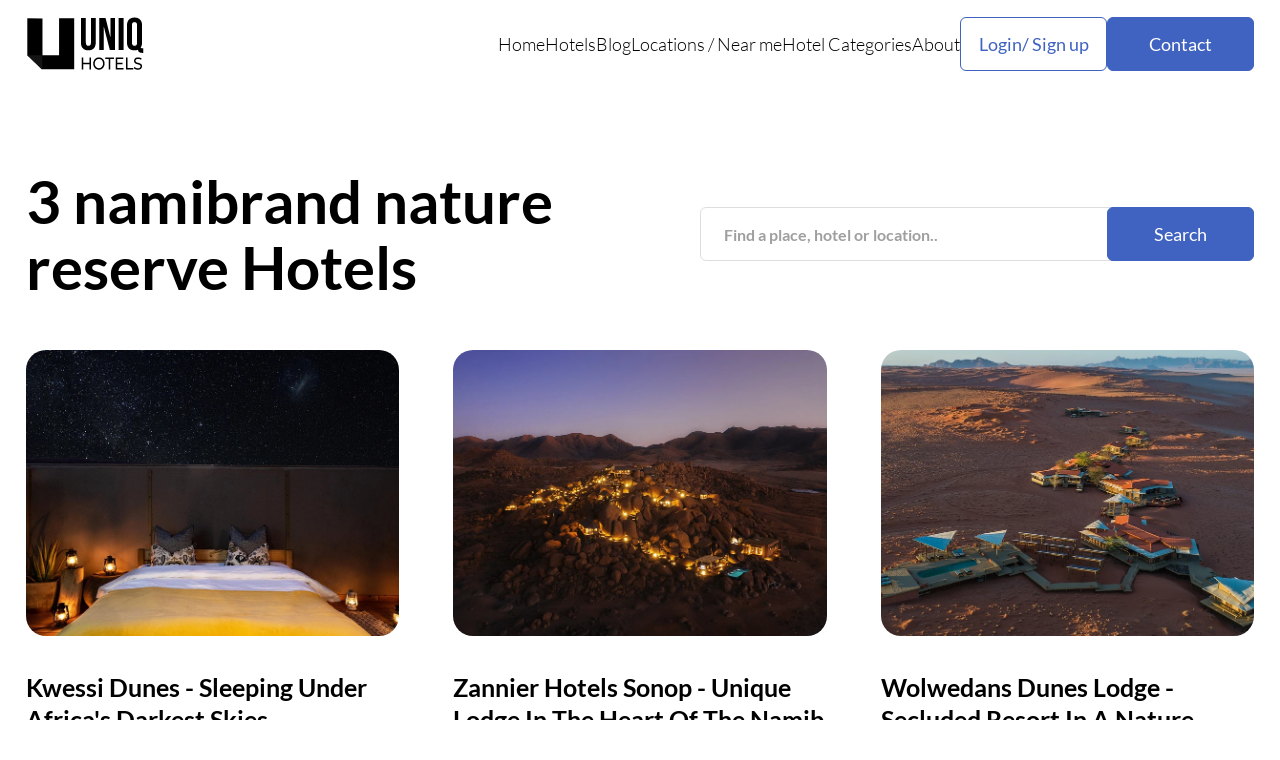

--- FILE ---
content_type: text/html; charset=utf-8
request_url: https://www.uniqhotels.com/tag/namibrand-nature-reserve/
body_size: 5726
content:
<!DOCTYPE html>

<html lang="en">
    <head>
        <meta charset="UTF-8" />
        <meta name="viewport" content="width=device-width, initial-scale=1.0" />
        <title itemprop="name">
            
    
        3 namibrand nature reserve Hotels
    
    
    | UNIQ Hotels

        </title>
        <meta http-equiv="Content-Security-Policy"
              content="block-all-mixed-content"/>
        <meta name="robots" content="max-image-preview:large" />
        <meta name="description"
              content="
    
        Selection of namibrand nature reserve hotels from around the world
    
"/>
        <meta name="keywords"
              content="unique, unusual, hotel, hotels, accommodation, travel, holiday"/>
        <meta property="og:title"
              content="Uniq Hotels | Unique and Unusual Hotels"/>
        <meta property="og:url" content="https://uniqhotels.com/" />
        <link rel="preconnect" href="https://fonts.googleapis.com" />
        <link rel="preconnect" href="https://fonts.gstatic.com" crossorigin />
	<!--
        <link href="https://fonts.googleapis.com/css2?family=Lato:ital,wght@0,300;0,400;0,700;1,300;1,400;1,700&display=swap"
              rel="stylesheet"/>
	-->
        <link rel="icon" type="image/png" href="/resources/img/favicon.ico"/>
        <link rel="alternate" type="application/rss+xml" title="UNIQ Hotels RSS" href="https://uniqhotels.com/feed/" />
        
        <link rel="stylesheet" href="/resources/CACHE/css/output.89a8cc89e550.css" type="text/css">
        
        <link rel="preload" fetchpriority="high" as="image" href="/resources/img/hero.webp?cd27e014a3eb" type="image/webp">
        <!-- Let me Allez (letmeallez.js) - Stay22 -->
        <script>
            (function(s, t, a, y, twenty, two) {
                s.Stay22 = s.Stay22 || {};

                // Just fill out your configs here
                s.Stay22.params = {
                    aid: "daweradevelopmentltd",
                    deepStruct: ["fave.co/", "anrdoezrs.net/click", "kqzyfj.com/click", "dpbolvw.net/click", "tkqlhce.com/click", "jdoqocy.com/click"],
                };

                // Leave this part as-is;
                twenty = t.createElement(a);
                two = t.getElementsByTagName(a)[0];
                twenty.async = 1;
                twenty.src = y;
                two.parentNode.insertBefore(twenty, two);
            })(window, document, "script", "https://scripts.stay22.com/letmeallez.js");
        </script>
    </head>
    <body class="body">
        <!-- Google tag (gtag.js) -->
        <script async src="https://www.googletagmanager.com/gtag/js?id=G-XWLK2NY2R8"></script>
        <script>
            window.dataLayer = window.dataLayer || [];

            function gtag() {
                dataLayer.push(arguments);
            }
            gtag('js', new Date());

            gtag('config', 'G-XWLK2NY2R8');
        </script>
        <header class="header">
            <div class="container">
                <div class="header__inner">
                    <a class="header__logo" href="/">
                        <img loading="lazy" src="/resources/img/Logo-black.svg" alt="" />
                    </a>
                    <nav class="header__menu">
                        <ul>
                            <li>
                                <a href="/">Home</a>
                            </li>
                            <li>
                                <a href="/hotels/">Hotels</a>
                            </li>
                            <li>
                                <a href="/blog/">Blog</a>
                            </li>
                            <li>
                                <p>
                                    <a href="/locations/">Locations</a> <span>/</span> <a href="/near-me/">Near me</a>
                                </p>
                            </li>
                            <li>
                                <a href="/accommodation-types/">Hotel Categories</a>
                            </li>
                            <li>
                                <a href="/about/">About</a>
                            </li>
                        </ul>
                        <div class="header__menu-buttons">
                            <div class="header__user">
                                <button class="header__user-button btn-2">Login/ Sign up</button>
                                <div class="header__user-container">
                                    <div class="header__user-content">
                                        
                                            <div class="header__user-selects">
                                                <button class="header__user-select active">Log in</button>
                                                <button class="header__user-select">Sign Up</button>
                                                <button class="header__user-close">
                                                    <svg xmlns="http://www.w3.org/2000/svg"
                                                         width="46"
                                                         height="46"
                                                         viewBox="0 0 46 46"
                                                         fill="none">
                                                        <path d="M36.4168 12.2865L33.7143 9.58398L23.0002 20.2982L12.286 9.58398L9.5835 12.2865L20.2977 23.0007L9.5835 33.7148L12.286 36.4173L23.0002 25.7032L33.7143 36.4173L36.4168 33.7148L25.7027 23.0007L36.4168 12.2865Z" fill="black" />
                                                    </svg>
                                                </button>
                                            </div>
                                            <form class="header__user-form active" id="login" method="post" action="">
                                                <input type="hidden" name="csrfmiddlewaretoken" value="oetvjpjKI4ZBR29vpQonOuVgaOsDgoVoYA6ydydlvn1njFfHthIAzRV6lMoq0zgb">
                                                <input type="email" name="email" placeholder="Your Email" required />
                                                <input type="password" name="password" placeholder="Password" required />
                                                <a class="header__user-reset" href="#">Forgot Password?</a>
                                                <button class="header__user-btn btn" type="submit">Log in</button>
                                                <p class="header__user-or">or</p>
                                                <a class="header__user-facebook"
                                                   href="/login/facebook/?next=/tag/namibrand-nature-reserve/">Login with Facebook</a>
                                            </form>
                                            <form class="header__user-form"
                                                  id="sign"
                                                  method="post"
                                                  action="/registration/">
                                                <input type="hidden" name="csrfmiddlewaretoken" value="oetvjpjKI4ZBR29vpQonOuVgaOsDgoVoYA6ydydlvn1njFfHthIAzRV6lMoq0zgb">
                                                <input type="text" name="username" placeholder="Username" required />
                                                <input type="email" name="email" placeholder="Email" required />
                                                <input type="text" name="password" placeholder="Password" required />
                                                <input type="text"
                                                       name="confirm-password"
                                                       placeholder="Confirm Passoword"
                                                       required/>
                                                <button class="header__user-btn btn" type="submit">Log in</button>
                                            </form>
                                        
                                    </div>
                                </div>
                            </div>
                            <a class="header__menu-contact btn" href="/contact/">Contact</a>
                        </div>
                    </nav>
                    <button class="header__burger">
                        <svg xmlns="http://www.w3.org/2000/svg"
                             width="29"
                             height="21"
                             viewBox="0 0 29 21"
                             fill="none">
                            <path d="M0 0.349609H29V3.24961H0V0.349609ZM0 9.04961H29V11.9496H0V9.04961ZM0 17.7496H29V20.6496H0V17.7496Z" fill="black" />
                        </svg>
                        <svg xmlns="http://www.w3.org/2000/svg"
                             width="28"
                             height="28"
                             viewBox="0 0 28 28"
                             fill="none">
                            <path d="M27.4168 3.28648L24.7143 0.583984L14.0002 11.2982L3.286 0.583984L0.583496 3.28648L11.2977 14.0007L0.583496 24.7148L3.286 27.4173L14.0002 16.7032L24.7143 27.4173L27.4168 24.7148L16.7027 14.0007L27.4168 3.28648Z" fill="black" />
                        </svg>
                    </button>
                </div>
            </div>
        </header>
        <main class="main">
            
                
    <section class="sectionContent">
        <div class="container">
            <div class="sectionContent__inner">
                <div class="sectionContent__start">
                    <h1 class="sectionContent__title">
                        
                            3 namibrand nature reserve Hotels
                        
                        
                    </h1>
                    <form class="search-form" action="/">
                        <input class="search-form--input" type="text" name="q" placeholder="Find a place, hotel or location.." required>
                        <button class="search-form--btn btn" type="submit">Search</button>
                    </form>
                </div>
                
                <div class="sectionContent__block">
                    
                        <div class="blockContent__item swiper-slide">
                            <a class="blockContent__item-image" href="/kwessi-dunes/">
                                <picture>
                                    <source srcset="/media/hotels/de-hotel-orig/kwessi_dunes.jpg.938x599_q85_box-0%2C0%2C2000%2C1277_crop_detail.jpg.webp"
                                            type="image/webp"/>
                                    <img src="/media/hotels/de-hotel-orig/kwessi_dunes.jpg.938x599_q85_box-0%2C0%2C2000%2C1277_crop_detail.jpg"
                                         loading="lazy"
                                         width="1140"
                                         height="900"
                                         alt=""/>
                                </picture>
                            </a>
                            
                            <a class="blockContent__item-title" href="/kwessi-dunes/">
                                <h3>Kwessi Dunes - Sleeping Under Africa&#x27;s Darkest Skies</h3>
                            </a>
                            <div class="blockContent__item-locations">
                                
                                    
                                        
                                            <a href="/locations/africa/namibia/sossusvlei/">Sossusvlei</a>
                                            <a href="/locations/africa/namibia/">Namibia</a>
                                            <a href="/locations/africa/">Africa</a>
                                        
                                    
                                
                            </div>
                            <p>Deep in Namibia&#x27;s NamibRand Nature Reserve, where the desert stretches for 200,000 hectares beneath mountains that look like they&#x27;ve been carved from stone, there&#x27;s a place where the night sky puts on such a show that you&#x27;ll wonder why you ever bothered with city lights. Kwessi Dunes is that place …</p>
                            <div class="blockContent__item-tags">
                                <a href="/desert-hotels/">Desert</a><a href="/nature-hotels/">Nature</a><a href="/remote-hotels/">Remote</a>
                            </div>
                        </div>
                    
                        <div class="blockContent__item swiper-slide">
                            <a class="blockContent__item-image" href="/zannier-hotels-sonop/">
                                <picture>
                                    <source srcset="/media/hotels/95-hotel-orig/zannier_hotels_sonop.jpg.938x599_q85_box-0%2C0%2C2000%2C1211_crop_detail.jpg.webp"
                                            type="image/webp"/>
                                    <img src="/media/hotels/95-hotel-orig/zannier_hotels_sonop.jpg.938x599_q85_box-0%2C0%2C2000%2C1211_crop_detail.jpg"
                                         loading="lazy"
                                         width="1140"
                                         height="900"
                                         alt=""/>
                                </picture>
                            </a>
                            
                            <a class="blockContent__item-title" href="/zannier-hotels-sonop/">
                                <h3>Zannier Hotels Sonop - Unique Lodge In The Heart Of The Namib Desert</h3>
                            </a>
                            <div class="blockContent__item-locations">
                                
                                    
                                        
                                            <a href="/locations/africa/namibia/karas-region/">Karas Region</a>
                                            <a href="/locations/africa/namibia/">Namibia</a>
                                            <a href="/locations/africa/">Africa</a>
                                        
                                    
                                
                            </div>
                            <p>Experience total isolation in the opulent comfort of richly decorated tents constructed on top of boulders. Zannier Hotels Sonop lies at the edge of the NamibRand Nature Reserve in the Namibian desert. The travel time from Windhoek&#x27;s international airport demonstrates just how remote this location is. By a private jet, …</p>
                            <div class="blockContent__item-tags">
                                <a href="/desert-hotels/">Desert</a><a href="/nature-hotels/">Nature</a><a href="/remote-hotels/">Remote</a>
                            </div>
                        </div>
                    
                        <div class="blockContent__item swiper-slide">
                            <a class="blockContent__item-image" href="/wolwedans-dunes-lodge/">
                                <picture>
                                    <source srcset="/media/hotels/62-hotel-orig/wolwedans_dunes_lodge.jpg.938x599_q85_box-117%2C0%2C1535%2C696_crop_detail.jpg.webp"
                                            type="image/webp"/>
                                    <img src="/media/hotels/62-hotel-orig/wolwedans_dunes_lodge.jpg.938x599_q85_box-117%2C0%2C1535%2C696_crop_detail.jpg"
                                         loading="lazy"
                                         width="1140"
                                         height="900"
                                         alt=""/>
                                </picture>
                            </a>
                            
                            <a class="blockContent__item-title" href="/wolwedans-dunes-lodge/">
                                <h3>Wolwedans Dunes Lodge - Secluded Resort In A Nature Reserve In Namibia</h3>
                            </a>
                            <div class="blockContent__item-locations">
                                
                                    
                                        
                                            <a href="/locations/africa/namibia/wolwedans/">Wolwedans</a>
                                            <a href="/locations/africa/namibia/">Namibia</a>
                                            <a href="/locations/africa/">Africa</a>
                                        
                                    
                                
                            </div>
                            <p>Wolwedans’ tagline is “simply out of this world” and it’s hard to disagree with that statement. The setting is surreally beautiful. Red sand dunes stretch as far as the eye can see, and distant mountain ranges emerge through the mist on the horizon. This place is home to a whole …</p>
                            <div class="blockContent__item-tags">
                                <a href="/desert-hotels/">Desert</a><a href="/nature-hotels/">Nature</a><a href="/remote-hotels/">Remote</a>
                            </div>
                        </div>
                    
                </div>
                <div class="sectionContent__pages">
                    
                </div>
                <br />
                
            </div>
        </div>
    </section>

            
        </main>
        <footer class="footer">
            <div class="container">
                <div class="footer__inner">
                    <div class="footer__top">
                        <a class="footer__logo" href="/">
                            <img loading="lazy" src="/resources/img/Logo-VERTICAL-white.svg" alt="">
                        </a>
                        <div class="footer__content">
                            <div class="footer__menu">
                                <ul>
                                    <li>
                                        <a href="/blog/">Blog</a>
                                    </li>
                                    <li>
                                        <p><a href="/locations/">Locations</a> / <a href="near-me.html">Near me</a></p>
                                    </li>
                                    <li>
                                        <a href="/accommodation-types/">Hotel Categories</a>
                                    </li>
                                    <li>
                                        <p class="header__user-button-footer">Login / Sign Up</p>
                                    </li>
                                </ul>
                                <ul>
                                    <li>
                                        <a href="terms-of-services.html">Terms of Service</a>
                                    </li>
                                    <li>
                                        <a href="privacy-policy.html">Privacy Policy</a>
                                    </li>
                                    <li>
                                        <a href="about.html">About</a>
                                    </li>
                                </ul>
                            </div>
                            <p class="footer__copy">Established in 2012 UniqHotels.com - Unique and Unusual Hotels</p>
                        </div>
                        <div class="footer__contact">
                            <a class="footer__contact-name" href="contact-us.html">Contact Us</a>
                            <div class="footer__contact-block">
                                <a class="footer__contact-item" href="https://www.instagram.com/uniq.hotels/" target="_blank">
                                    <svg xmlns="http://www.w3.org/2000/svg" width="21" height="21" viewBox="0 0 21 21" fill="none">
                                        <path d="M10.1935 7.93945C9.46824 7.93945 8.77271 8.22777 8.2599 8.74097C7.74708 9.25417 7.45898 9.95022 7.45898 10.676C7.45898 11.4018 7.74708 12.0978 8.2599 12.611C8.77271 13.1242 9.46824 13.4125 10.1935 13.4125C10.9187 13.4125 11.6142 13.1242 12.127 12.611C12.6399 12.0978 12.9279 11.4018 12.9279 10.676C12.9279 9.95022 12.6399 9.25417 12.127 8.74097C11.6142 8.22777 10.9187 7.93945 10.1935 7.93945Z" fill="white"/>
                                        <path fill-rule="evenodd" clip-rule="evenodd" d="M5.7927 3.16715C8.71735 2.84272 11.6689 2.84272 14.5935 3.16715C16.1913 3.34566 17.4795 4.60447 17.6671 6.20935C18.0139 9.17715 18.0139 12.1753 17.6671 15.1431C17.4795 16.748 16.1913 18.0068 14.5944 18.1862C11.6694 18.5107 8.71763 18.5107 5.7927 18.1862C4.19492 18.0068 2.90677 16.748 2.71914 15.144C2.37227 12.1759 2.37227 9.17743 2.71914 6.20935C2.90677 4.60447 4.19492 3.34566 5.7927 3.16715ZM14.4 5.62415C14.1769 5.62415 13.9629 5.71286 13.8051 5.87077C13.6473 6.02867 13.5586 6.24284 13.5586 6.46616C13.5586 6.68948 13.6473 6.90364 13.8051 7.06155C13.9629 7.21946 14.1769 7.30817 14.4 7.30817C14.6232 7.30817 14.8372 7.21946 14.995 7.06155C15.1527 6.90364 15.2414 6.68948 15.2414 6.46616C15.2414 6.24284 15.1527 6.02867 14.995 5.87077C14.8372 5.71286 14.6232 5.62415 14.4 5.62415ZM6.19656 10.6762C6.19656 9.61548 6.61763 8.59817 7.36713 7.84811C8.11662 7.09804 9.13316 6.67666 10.1931 6.67666C11.2531 6.67666 12.2696 7.09804 13.0191 7.84811C13.7686 8.59817 14.1897 9.61548 14.1897 10.6762C14.1897 11.737 13.7686 12.7543 13.0191 13.5043C12.2696 14.2544 11.2531 14.6758 10.1931 14.6758C9.13316 14.6758 8.11662 14.2544 7.36713 13.5043C6.61763 12.7543 6.19656 11.737 6.19656 10.6762Z" fill="white"/>
                                    </svg>
                                </a>
                                <a class="footer__contact-item" href="https://www.facebook.com/UnusualHotels" target="_blank">
                                    <svg xmlns="http://www.w3.org/2000/svg" width="18" height="18" viewBox="0 0 18 18" fill="none">
                                        <path d="M10.6107 10.2463H12.3986L13.1138 7.38346H10.6107V5.95204C10.6107 5.21486 10.6107 4.52062 12.041 4.52062H13.1138V2.11582C12.8807 2.08505 12.0003 2.01562 11.0706 2.01562C9.12886 2.01562 7.75001 3.20156 7.75001 5.37947V7.38346H5.60449V10.2463H7.75001V16.3299H10.6107V10.2463Z" fill="white"/>
                                    </svg>
                                </a>
                                <a class="footer__contact-item" href="https://www.pinterest.com/uniqhotels/" target="_blank">
                                    <svg xmlns="http://www.w3.org/2000/svg" width="16" height="20" viewBox="0 0 16 20" fill="none">
                                        <path d="M6.53868 13.1592C6.03268 15.8852 5.41668 18.4992 3.58868 19.8642C3.02568 15.7442 4.41768 12.6492 5.06368 9.3642C3.96168 7.4542 5.19668 3.6092 7.52068 4.5562C10.3807 5.7222 5.04368 11.6582 8.62668 12.4002C12.3677 13.1742 13.8957 5.7172 11.5757 3.2912C8.22368 -0.209801 1.81868 3.2122 2.60668 8.2252C2.79868 9.4512 4.02768 9.8232 3.09768 11.5152C0.952677 11.0242 0.312677 9.2822 0.395677 6.9592C0.527677 3.1592 3.71268 0.497199 6.90668 0.129199C10.9467 -0.336801 14.7377 1.6562 15.2607 5.5692C15.8507 9.9852 13.4377 14.7692 9.11868 14.4242C7.94768 14.3312 7.45568 13.7342 6.53868 13.1592Z" fill="white"/>
                                    </svg>
                                </a>
                            </div>
                        </div>
                        <p class="footer__copy-mobile">Established in 2012 UniqHotels.com - Unique and Unusual Hotels</p>
                    </div>
                    <p class="footer__info">Some of the links found on UNIQ Hotels are affiliate links, meaning, at no additional cost to you, we will earn a commission if you click and make a booking.</p>
                </div>
            </div>
        </footer>

        <script src="/resources/CACHE/js/output.5a3193f37115.js"></script>
        
    

        <script type="text/javascript" async="async" data-noptimize="1" data-cfasync="false" src="//scripts.mediavine.com/tags/unique-and-unusual-hotels.js">
        </script>
        <script>
            document.body.addEventListener('htmx:configRequest', (event) => {
                event.detail.headers['X-CSRFToken'] = 'oetvjpjKI4ZBR29vpQonOuVgaOsDgoVoYA6ydydlvn1njFfHthIAzRV6lMoq0zgb';
            });
            document.querySelectorAll('input[list]').forEach(function(formfield) {
                var datalist = document.getElementById(formfield.getAttribute('list'));
                var lastlength = formfield.value.length;
                var checkInputValue = function(inputValue) {
                    if (inputValue.length - lastlength > 1) {
                        datalist.querySelectorAll('option').forEach(function(item) {
                            if (item.value === inputValue) {
                                formfield.form.submit();
                            }
                        });
                    }
                    lastlength = inputValue.length;
                };
                formfield.addEventListener('input', function() {
                    checkInputValue(this.value);
                }, false);
            });
        </script>
    <script defer src="https://static.cloudflareinsights.com/beacon.min.js/vcd15cbe7772f49c399c6a5babf22c1241717689176015" integrity="sha512-ZpsOmlRQV6y907TI0dKBHq9Md29nnaEIPlkf84rnaERnq6zvWvPUqr2ft8M1aS28oN72PdrCzSjY4U6VaAw1EQ==" data-cf-beacon='{"version":"2024.11.0","token":"406d240e890b479f95b7c48a37645fa1","r":1,"server_timing":{"name":{"cfCacheStatus":true,"cfEdge":true,"cfExtPri":true,"cfL4":true,"cfOrigin":true,"cfSpeedBrain":true},"location_startswith":null}}' crossorigin="anonymous"></script>
</body>
</html>
